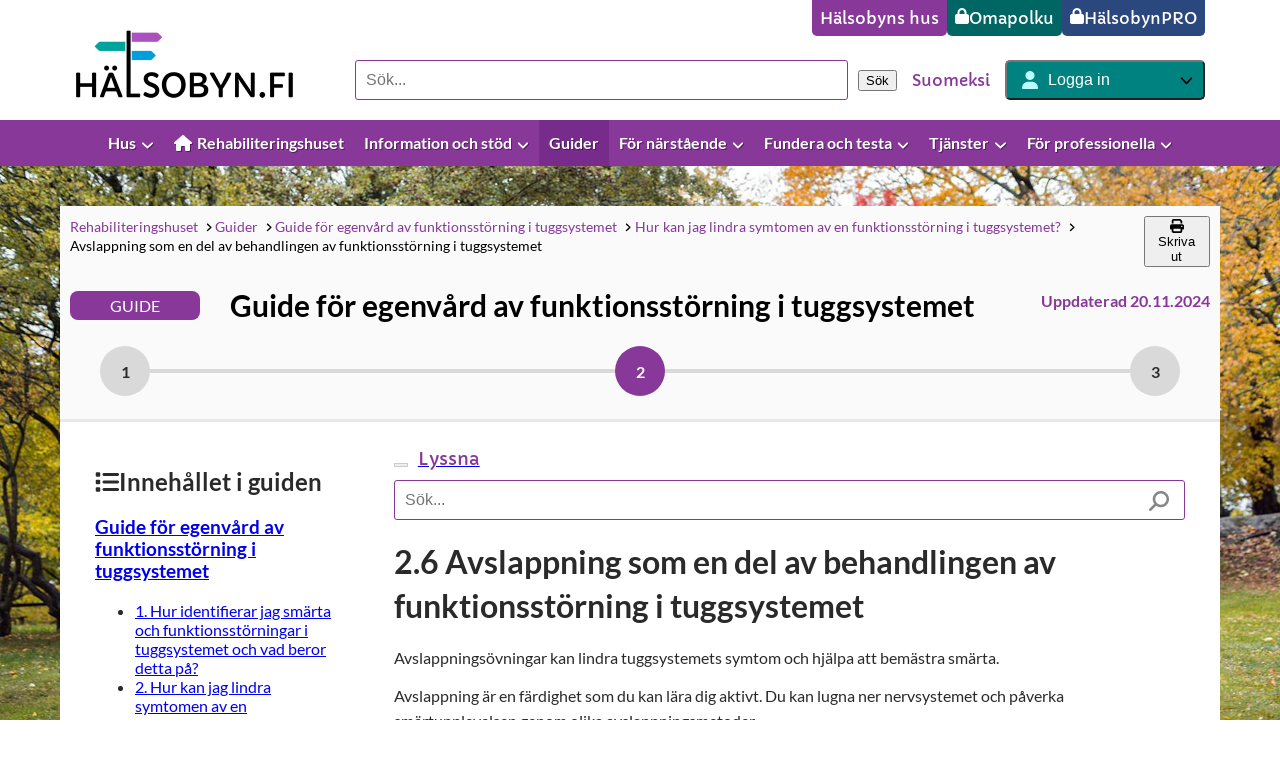

--- FILE ---
content_type: text/css; charset=UTF-8
request_url: https://www.terveyskyla.fi/_next/static/css/cac748889037b4f1.css
body_size: 6388
content:
:host,:root{--fa-font-solid:normal 900 1em/1 "Font Awesome 6 Free";--fa-font-regular:normal 400 1em/1 "Font Awesome 6 Free";--fa-font-light:normal 300 1em/1 "Font Awesome 6 Pro";--fa-font-thin:normal 100 1em/1 "Font Awesome 6 Pro";--fa-font-duotone:normal 900 1em/1 "Font Awesome 6 Duotone";--fa-font-duotone-regular:normal 400 1em/1 "Font Awesome 6 Duotone";--fa-font-duotone-light:normal 300 1em/1 "Font Awesome 6 Duotone";--fa-font-duotone-thin:normal 100 1em/1 "Font Awesome 6 Duotone";--fa-font-brands:normal 400 1em/1 "Font Awesome 6 Brands";--fa-font-sharp-solid:normal 900 1em/1 "Font Awesome 6 Sharp";--fa-font-sharp-regular:normal 400 1em/1 "Font Awesome 6 Sharp";--fa-font-sharp-light:normal 300 1em/1 "Font Awesome 6 Sharp";--fa-font-sharp-thin:normal 100 1em/1 "Font Awesome 6 Sharp";--fa-font-sharp-duotone-solid:normal 900 1em/1 "Font Awesome 6 Sharp Duotone";--fa-font-sharp-duotone-regular:normal 400 1em/1 "Font Awesome 6 Sharp Duotone";--fa-font-sharp-duotone-light:normal 300 1em/1 "Font Awesome 6 Sharp Duotone";--fa-font-sharp-duotone-thin:normal 100 1em/1 "Font Awesome 6 Sharp Duotone"}svg.svg-inline--fa:not(:host),svg.svg-inline--fa:not(:root){overflow:visible;box-sizing:content-box}.svg-inline--fa{display:var(--fa-display,inline-block);height:1em;overflow:visible;vertical-align:-.125em}.svg-inline--fa.fa-2xs{vertical-align:.1em}.svg-inline--fa.fa-xs{vertical-align:0}.svg-inline--fa.fa-sm{vertical-align:-.07143em}.svg-inline--fa.fa-lg{vertical-align:-.2em}.svg-inline--fa.fa-xl{vertical-align:-.25em}.svg-inline--fa.fa-2xl{vertical-align:-.3125em}.svg-inline--fa.fa-pull-left{margin-right:var(--fa-pull-margin,.3em);width:auto}.svg-inline--fa.fa-pull-right{margin-left:var(--fa-pull-margin,.3em);width:auto}.svg-inline--fa.fa-li{width:var(--fa-li-width,2em);top:.25em}.svg-inline--fa.fa-fw{width:var(--fa-fw-width,1.25em)}.fa-layers svg.svg-inline--fa{bottom:0;left:0;margin:auto;position:absolute;right:0;top:0}.fa-layers-counter,.fa-layers-text{display:inline-block;position:absolute;text-align:center}.fa-layers{display:inline-block;height:1em;position:relative;text-align:center;vertical-align:-.125em;width:1em}.fa-layers svg.svg-inline--fa{transform-origin:center center}.fa-layers-text{left:50%;top:50%;transform:translate(-50%,-50%);transform-origin:center center}.fa-layers-counter{background-color:var(--fa-counter-background-color,#ff253a);border-radius:var(--fa-counter-border-radius,1em);box-sizing:border-box;color:var(--fa-inverse,#fff);line-height:var(--fa-counter-line-height,1);max-width:var(--fa-counter-max-width,5em);min-width:var(--fa-counter-min-width,1.5em);overflow:hidden;padding:var(--fa-counter-padding,.25em .5em);right:var(--fa-right,0);text-overflow:ellipsis;top:var(--fa-top,0);transform:scale(var(--fa-counter-scale,.25));transform-origin:top right}.fa-layers-bottom-right{bottom:var(--fa-bottom,0);right:var(--fa-right,0);top:auto;transform:scale(var(--fa-layers-scale,.25));transform-origin:bottom right}.fa-layers-bottom-left{bottom:var(--fa-bottom,0);left:var(--fa-left,0);right:auto;top:auto;transform:scale(var(--fa-layers-scale,.25));transform-origin:bottom left}.fa-layers-top-right{top:var(--fa-top,0);right:var(--fa-right,0);transform:scale(var(--fa-layers-scale,.25));transform-origin:top right}.fa-layers-top-left{left:var(--fa-left,0);right:auto;top:var(--fa-top,0);transform:scale(var(--fa-layers-scale,.25));transform-origin:top left}.fa-1x{font-size:1em}.fa-2x{font-size:2em}.fa-3x{font-size:3em}.fa-4x{font-size:4em}.fa-5x{font-size:5em}.fa-6x{font-size:6em}.fa-7x{font-size:7em}.fa-8x{font-size:8em}.fa-9x{font-size:9em}.fa-10x{font-size:10em}.fa-2xs{font-size:.625em;line-height:.1em;vertical-align:.225em}.fa-xs{font-size:.75em;line-height:.08333em;vertical-align:.125em}.fa-sm{font-size:.875em;line-height:.07143em;vertical-align:.05357em}.fa-lg{font-size:1.25em;line-height:.05em;vertical-align:-.075em}.fa-xl{font-size:1.5em;line-height:.04167em;vertical-align:-.125em}.fa-2xl{font-size:2em;line-height:.03125em;vertical-align:-.1875em}.fa-fw{text-align:center;width:1.25em}.fa-ul{list-style-type:none;margin-left:var(--fa-li-margin,2.5em);padding-left:0}.fa-ul>li{position:relative}.fa-li{left:calc(-1 * var(--fa-li-width, 2em));position:absolute;text-align:center;width:var(--fa-li-width,2em);line-height:inherit}.fa-border{border-color:var(--fa-border-color,#eee);border-radius:var(--fa-border-radius,.1em);border-style:var(--fa-border-style,solid);border-width:var(--fa-border-width,.08em);padding:var(--fa-border-padding,.2em .25em .15em)}.fa-pull-left{float:left;margin-right:var(--fa-pull-margin,.3em)}.fa-pull-right{float:right;margin-left:var(--fa-pull-margin,.3em)}.fa-beat{animation-name:fa-beat;animation-delay:var(--fa-animation-delay,0s);animation-direction:var(--fa-animation-direction,normal);animation-duration:var(--fa-animation-duration,1s);animation-iteration-count:var(--fa-animation-iteration-count,infinite);animation-timing-function:var(--fa-animation-timing,ease-in-out)}.fa-bounce{animation-name:fa-bounce;animation-delay:var(--fa-animation-delay,0s);animation-direction:var(--fa-animation-direction,normal);animation-duration:var(--fa-animation-duration,1s);animation-iteration-count:var(--fa-animation-iteration-count,infinite);animation-timing-function:var(--fa-animation-timing,cubic-bezier(.28,.84,.42,1))}.fa-fade{animation-name:fa-fade;animation-iteration-count:var(--fa-animation-iteration-count,infinite);animation-timing-function:var(--fa-animation-timing,cubic-bezier(.4,0,.6,1))}.fa-beat-fade,.fa-fade{animation-delay:var(--fa-animation-delay,0s);animation-direction:var(--fa-animation-direction,normal);animation-duration:var(--fa-animation-duration,1s)}.fa-beat-fade{animation-name:fa-beat-fade;animation-iteration-count:var(--fa-animation-iteration-count,infinite);animation-timing-function:var(--fa-animation-timing,cubic-bezier(.4,0,.6,1))}.fa-flip{animation-name:fa-flip;animation-delay:var(--fa-animation-delay,0s);animation-direction:var(--fa-animation-direction,normal);animation-duration:var(--fa-animation-duration,1s);animation-iteration-count:var(--fa-animation-iteration-count,infinite);animation-timing-function:var(--fa-animation-timing,ease-in-out)}.fa-shake{animation-name:fa-shake;animation-duration:var(--fa-animation-duration,1s);animation-iteration-count:var(--fa-animation-iteration-count,infinite);animation-timing-function:var(--fa-animation-timing,linear)}.fa-shake,.fa-spin{animation-delay:var(--fa-animation-delay,0s);animation-direction:var(--fa-animation-direction,normal)}.fa-spin{animation-name:fa-spin;animation-duration:var(--fa-animation-duration,2s);animation-iteration-count:var(--fa-animation-iteration-count,infinite);animation-timing-function:var(--fa-animation-timing,linear)}.fa-spin-reverse{--fa-animation-direction:reverse}.fa-pulse,.fa-spin-pulse{animation-name:fa-spin;animation-direction:var(--fa-animation-direction,normal);animation-duration:var(--fa-animation-duration,1s);animation-iteration-count:var(--fa-animation-iteration-count,infinite);animation-timing-function:var(--fa-animation-timing,steps(8))}@media (prefers-reduced-motion:reduce){.fa-beat,.fa-beat-fade,.fa-bounce,.fa-fade,.fa-flip,.fa-pulse,.fa-shake,.fa-spin,.fa-spin-pulse{animation-delay:-1ms;animation-duration:1ms;animation-iteration-count:1;transition-delay:0s;transition-duration:0s}}@keyframes fa-beat{0%,90%{transform:scale(1)}45%{transform:scale(var(--fa-beat-scale,1.25))}}@keyframes fa-bounce{0%{transform:scale(1) translateY(0)}10%{transform:scale(var(--fa-bounce-start-scale-x,1.1),var(--fa-bounce-start-scale-y,.9)) translateY(0)}30%{transform:scale(var(--fa-bounce-jump-scale-x,.9),var(--fa-bounce-jump-scale-y,1.1)) translateY(var(--fa-bounce-height,-.5em))}50%{transform:scale(var(--fa-bounce-land-scale-x,1.05),var(--fa-bounce-land-scale-y,.95)) translateY(0)}57%{transform:scale(1) translateY(var(--fa-bounce-rebound,-.125em))}64%{transform:scale(1) translateY(0)}to{transform:scale(1) translateY(0)}}@keyframes fa-fade{50%{opacity:var(--fa-fade-opacity,.4)}}@keyframes fa-beat-fade{0%,to{opacity:var(--fa-beat-fade-opacity,.4);transform:scale(1)}50%{opacity:1;transform:scale(var(--fa-beat-fade-scale,1.125))}}@keyframes fa-flip{50%{transform:rotate3d(var(--fa-flip-x,0),var(--fa-flip-y,1),var(--fa-flip-z,0),var(--fa-flip-angle,-180deg))}}@keyframes fa-shake{0%{transform:rotate(-15deg)}4%{transform:rotate(15deg)}24%,8%{transform:rotate(-18deg)}12%,28%{transform:rotate(18deg)}16%{transform:rotate(-22deg)}20%{transform:rotate(22deg)}32%{transform:rotate(-12deg)}36%{transform:rotate(12deg)}40%,to{transform:rotate(0deg)}}@keyframes fa-spin{0%{transform:rotate(0deg)}to{transform:rotate(1turn)}}.fa-rotate-90{transform:rotate(90deg)}.fa-rotate-180{transform:rotate(180deg)}.fa-rotate-270{transform:rotate(270deg)}.fa-flip-horizontal{transform:scaleX(-1)}.fa-flip-vertical{transform:scaleY(-1)}.fa-flip-both,.fa-flip-horizontal.fa-flip-vertical{transform:scale(-1)}.fa-rotate-by{transform:rotate(var(--fa-rotate-angle,0))}.fa-stack{display:inline-block;vertical-align:middle;height:2em;position:relative;width:2.5em}.fa-stack-1x,.fa-stack-2x{bottom:0;left:0;margin:auto;position:absolute;right:0;top:0;z-index:var(--fa-stack-z-index,auto)}.svg-inline--fa.fa-stack-1x{height:1em;width:1.25em}.svg-inline--fa.fa-stack-2x{height:2em;width:2.5em}.fa-inverse{color:var(--fa-inverse,#fff)}.fa-sr-only,.fa-sr-only-focusable:not(:focus),.sr-only,.sr-only-focusable:not(:focus){position:absolute;width:1px;height:1px;padding:0;margin:-1px;overflow:hidden;clip:rect(0,0,0,0);white-space:nowrap;border-width:0}.svg-inline--fa .fa-primary{fill:var(--fa-primary-color,currentColor);opacity:var(--fa-primary-opacity,1)}.svg-inline--fa .fa-secondary{fill:var(--fa-secondary-color,currentColor)}.svg-inline--fa .fa-secondary,.svg-inline--fa.fa-swap-opacity .fa-primary{opacity:var(--fa-secondary-opacity,.4)}.svg-inline--fa.fa-swap-opacity .fa-secondary{opacity:var(--fa-primary-opacity,1)}.svg-inline--fa mask .fa-primary,.svg-inline--fa mask .fa-secondary{fill:black}:root{--color-light-blue-background:#e5f5fb;--color-dark-purple:#873899;--color-green:#00a39b;--color-blue:#009ddb;--color-black:#000;--color-white:#fff;--color-red:#ec0000;--color-dark-red:#c80000;--color-dark-blue-variant:#337ab7;--color-yellow:#ffc107;--color-super-light-grey:#f7f7f7;--color-dark-charcoal:#333;--color-purple:#aa50be;--color-dark-green:#006664;--color-dark-blue:#2a477e;--color-user-login-button:#008380;--color--pale-turquoise:#b9fffe;--color-light-blue:#e1f6fb;--color-apple:#e6f9e3;--color-white-smoke:#efefef;--color-light-grey:#4b4b4f;--color-dark-grey:#2a2a2a;--color-grey-53:#878787;--color-dim-grey:#696969;--color-alice-blue:#f6f9fc;--color-darker-purple:#772b8a;--color-lightest-grey:#d3d3d3;--color-search-pagination:#757474;--color-pagination-prev-next:#ababab;--color-pink:#f9e7f0;--color-guide-grey:#d9d9d9;--font-family-lato:"Lato",sans-serif;--font-family-capriola:"Capriola",sans-serif;--font-family-helvetica:"Helvetica Neue",Helvetica,Arial,sans-serif;--typography-h1:var(--color-dark-purple)}@font-face{font-display:swap;font-family:Capriola;font-style:normal;font-weight:400;src:url(/_next/static/media/capriola-v14-latin-regular.efec42ed.woff2) format("woff2")}@font-face{font-display:swap;font-family:Lato;font-style:normal;font-weight:400;src:url(/_next/static/media/lato-v24-latin-regular.b7ffde23.woff2) format("woff2")}@font-face{font-display:swap;font-family:Lato;font-style:normal;font-weight:700;src:url(/_next/static/media/lato-v24-latin-700.d5eb20bc.woff2) format("woff2")}*,:after,:before{--tw-border-spacing-x:0;--tw-border-spacing-y:0;--tw-translate-x:0;--tw-translate-y:0;--tw-rotate:0;--tw-skew-x:0;--tw-skew-y:0;--tw-scale-x:1;--tw-scale-y:1;--tw-pan-x: ;--tw-pan-y: ;--tw-pinch-zoom: ;--tw-scroll-snap-strictness:proximity;--tw-gradient-from-position: ;--tw-gradient-via-position: ;--tw-gradient-to-position: ;--tw-ordinal: ;--tw-slashed-zero: ;--tw-numeric-figure: ;--tw-numeric-spacing: ;--tw-numeric-fraction: ;--tw-ring-inset: ;--tw-ring-offset-width:0px;--tw-ring-offset-color:#fff;--tw-ring-color:rgb(59 130 246/0.5);--tw-ring-offset-shadow:0 0 #0000;--tw-ring-shadow:0 0 #0000;--tw-shadow:0 0 #0000;--tw-shadow-colored:0 0 #0000;--tw-blur: ;--tw-brightness: ;--tw-contrast: ;--tw-grayscale: ;--tw-hue-rotate: ;--tw-invert: ;--tw-saturate: ;--tw-sepia: ;--tw-drop-shadow: ;--tw-backdrop-blur: ;--tw-backdrop-brightness: ;--tw-backdrop-contrast: ;--tw-backdrop-grayscale: ;--tw-backdrop-hue-rotate: ;--tw-backdrop-invert: ;--tw-backdrop-opacity: ;--tw-backdrop-saturate: ;--tw-backdrop-sepia: ;--tw-contain-size: ;--tw-contain-layout: ;--tw-contain-paint: ;--tw-contain-style: }::backdrop{--tw-border-spacing-x:0;--tw-border-spacing-y:0;--tw-translate-x:0;--tw-translate-y:0;--tw-rotate:0;--tw-skew-x:0;--tw-skew-y:0;--tw-scale-x:1;--tw-scale-y:1;--tw-pan-x: ;--tw-pan-y: ;--tw-pinch-zoom: ;--tw-scroll-snap-strictness:proximity;--tw-gradient-from-position: ;--tw-gradient-via-position: ;--tw-gradient-to-position: ;--tw-ordinal: ;--tw-slashed-zero: ;--tw-numeric-figure: ;--tw-numeric-spacing: ;--tw-numeric-fraction: ;--tw-ring-inset: ;--tw-ring-offset-width:0px;--tw-ring-offset-color:#fff;--tw-ring-color:rgb(59 130 246/0.5);--tw-ring-offset-shadow:0 0 #0000;--tw-ring-shadow:0 0 #0000;--tw-shadow:0 0 #0000;--tw-shadow-colored:0 0 #0000;--tw-blur: ;--tw-brightness: ;--tw-contrast: ;--tw-grayscale: ;--tw-hue-rotate: ;--tw-invert: ;--tw-saturate: ;--tw-sepia: ;--tw-drop-shadow: ;--tw-backdrop-blur: ;--tw-backdrop-brightness: ;--tw-backdrop-contrast: ;--tw-backdrop-grayscale: ;--tw-backdrop-hue-rotate: ;--tw-backdrop-invert: ;--tw-backdrop-opacity: ;--tw-backdrop-saturate: ;--tw-backdrop-sepia: ;--tw-contain-size: ;--tw-contain-layout: ;--tw-contain-paint: ;--tw-contain-style: }.etriage a{text-decoration-line:underline}.etriage a:hover{text-decoration-thickness:2px}.etriage h1,.etriage h2,.etriage h3,.etriage h4,.etriage h5,.etriage h6{font-family:var(--font-family-capriola);font-weight:300}.etriage ul{margin:0;padding-left:1.75rem}.etriage ul li::marker{font-size:1.2em}.tktp-hover{text-underline-offset:2px}.tktp-hover:hover,.tktp-warning-link:focus{text-decoration-line:underline;text-decoration-thickness:2px}.tktp-warning-link:focus{outline-style:solid;outline-offset:2px;outline-color:var(--color-black)}.tktp-warning-link,.tktp-warning-link:focus{text-underline-offset:2px}.tktp-warning-link:hover{text-decoration-line:underline;text-decoration-thickness:2px}.tktp-warning-link{min-width:6rem;padding:.75rem;color:var(--color-black);outline-style:solid;outline-color:var(--color-yellow)}@media (min-width:768px){.tktp-warning-link{min-width:10rem;padding:1rem}}.tw-sr-only{position:absolute;width:1px;height:1px;padding:0;margin:-1px;overflow:hidden;clip:rect(0,0,0,0);white-space:nowrap;border-width:0}.tw-fixed{position:fixed}.tw-absolute{position:absolute}.tw-relative{position:relative}.tw-inset-0{inset:0}.tw-bottom-\[calc\(100\%\+8px\)\]{bottom:calc(100% + 8px)}.tw-left-0{left:0}.tw-right-0{right:0}.tw-right-12{right:3rem}.tw-right-2{right:.5rem}.tw-top-0{top:0}.tw-z-0{z-index:0}.tw-z-10{z-index:10}.tw-z-50{z-index:50}.tw-z-\[9001\]{z-index:9001}.tw-float-right{float:right}.tw-m-0{margin:0}.tw--my-\[3px\]{margin-top:-3px;margin-bottom:-3px}.tw-mx-auto{margin-left:auto;margin-right:auto}.tw-my-0{margin-top:0;margin-bottom:0}.tw-my-6{margin-top:1.5rem;margin-bottom:1.5rem}.tw-my-auto{margin-top:auto;margin-bottom:auto}.tw--mb-4{margin-bottom:-1rem}.tw--ml-0\.5{margin-left:-.125rem}.tw--mt-12{margin-top:-3rem}.tw--mt-14{margin-top:-3.5rem}.tw-mb-1{margin-bottom:.25rem}.tw-mb-2{margin-bottom:.5rem}.tw-mb-4{margin-bottom:1rem}.tw-ml-0{margin-left:0}.tw-ml-1{margin-left:.25rem}.tw-ml-2{margin-left:.5rem}.tw-ml-3{margin-left:.75rem}.tw-mr-0{margin-right:0}.tw-mr-1{margin-right:.25rem}.tw-mr-4{margin-right:1rem}.tw-mt-0{margin-top:0}.tw-mt-1{margin-top:.25rem}.tw-mt-4{margin-top:1rem}.tw-inline-block{display:inline-block}.tw-flex{display:flex}.tw-inline-flex{display:inline-flex}.tw-grid{display:grid}.tw-hidden{display:none}.tw-h-0{height:0}.tw-h-3{height:.75rem}.tw-h-6{height:1.5rem}.tw-h-9{height:2.25rem}.tw-h-\[25px\]{height:25px}.tw-h-\[37px\]{height:37px}.tw-h-\[82px\]{height:82px}.tw-h-full{height:100%}.tw-max-h-\[225px\]{max-height:225px}.tw-max-h-\[400px\]{max-height:400px}.tw-min-h-screen{min-height:100vh}.tw-w-3{width:.75rem}.tw-w-6{width:1.5rem}.tw-w-\[140px\]{width:140px}.tw-w-\[82px\]{width:82px}.tw-w-fit{width:-moz-fit-content;width:fit-content}.tw-w-full{width:100%}.tw-max-w-3xl{max-width:48rem}.tw-max-w-4xl{max-width:56rem}.tw-max-w-52{max-width:13rem}.tw-max-w-\[118px\]{max-width:118px}.tw-max-w-\[140px\]{max-width:140px}.tw-max-w-\[480px\]{max-width:480px}.tw-max-w-lg{max-width:32rem}.tw-flex-1{flex:1 1 0%}.tw-flex-shrink-0{flex-shrink:0}.tw-scale-110{--tw-scale-x:1.1;--tw-scale-y:1.1;transform:translate(var(--tw-translate-x),var(--tw-translate-y)) rotate(var(--tw-rotate)) skewX(var(--tw-skew-x)) skewY(var(--tw-skew-y)) scaleX(var(--tw-scale-x)) scaleY(var(--tw-scale-y))}@keyframes tw-pulse{50%{opacity:.5}}.tw-animate-pulse{animation:tw-pulse 2s cubic-bezier(.4,0,.6,1) infinite}@keyframes tw-spin{to{transform:rotate(1turn)}}.tw-animate-spin{animation:tw-spin 1s linear infinite}.tw-cursor-pointer{cursor:pointer}.tw-list-inside{list-style-position:inside}.tw-list-decimal{list-style-type:decimal}.tw-grid-cols-1{grid-template-columns:repeat(1,minmax(0,1fr))}.tw-flex-row{flex-direction:row}.tw-flex-col{flex-direction:column}.tw-flex-wrap{flex-wrap:wrap}.tw-items-start{align-items:flex-start}.tw-items-center{align-items:center}.tw-justify-end{justify-content:flex-end}.tw-justify-center{justify-content:center}.tw-justify-between{justify-content:space-between}.tw-gap-0{gap:0}.tw-gap-1{gap:.25rem}.tw-gap-2{gap:.5rem}.tw-gap-4{gap:1rem}.tw-gap-x-2{-moz-column-gap:.5rem;column-gap:.5rem}.tw-gap-x-3{-moz-column-gap:.75rem;column-gap:.75rem}.tw-gap-x-4{-moz-column-gap:1rem;column-gap:1rem}.tw-gap-y-16{row-gap:4rem}.tw-gap-y-2{row-gap:.5rem}.tw-gap-y-3{row-gap:.75rem}.tw-gap-y-4{row-gap:1rem}.tw-gap-y-6{row-gap:1.5rem}.tw-space-y-2>:not([hidden])~:not([hidden]){--tw-space-y-reverse:0;margin-top:calc(.5rem * calc(1 - var(--tw-space-y-reverse)));margin-bottom:calc(.5rem * var(--tw-space-y-reverse))}.tw-space-y-3>:not([hidden])~:not([hidden]){--tw-space-y-reverse:0;margin-top:calc(.75rem * calc(1 - var(--tw-space-y-reverse)));margin-bottom:calc(.75rem * var(--tw-space-y-reverse))}.tw-space-y-4>:not([hidden])~:not([hidden]){--tw-space-y-reverse:0;margin-top:calc(1rem * calc(1 - var(--tw-space-y-reverse)));margin-bottom:calc(1rem * var(--tw-space-y-reverse))}.tw-overflow-hidden{overflow:hidden}.tw-overflow-y-auto{overflow-y:auto}.tw-overflow-x-hidden{overflow-x:hidden}.tw-whitespace-normal{white-space:normal}.tw-break-words{overflow-wrap:break-word}.tw-break-all{word-break:break-all}.tw-rounded{border-radius:.25rem}.tw-rounded-full{border-radius:9999px}.tw-rounded-lg{border-radius:.5rem}.tw-rounded-md{border-radius:.375rem}.tw-rounded-b{border-bottom-right-radius:.25rem;border-bottom-left-radius:.25rem}.tw-rounded-t{border-top-left-radius:.25rem;border-top-right-radius:.25rem}.tw-rounded-t-md{border-top-left-radius:.375rem;border-top-right-radius:.375rem}.tw-border{border-width:1px}.tw-border-0{border-width:0}.tw-border-b{border-bottom-width:1px}.tw-border-t{border-top-width:1px}.tw-border-solid{border-style:solid}.tw-border-none{border-style:none}.tw-border-gray-300{--tw-border-opacity:1;border-color:rgb(209 213 219/var(--tw-border-opacity,1))}.tw-border-gray-400{--tw-border-opacity:1;border-color:rgb(156 163 175/var(--tw-border-opacity,1))}.tw-bg-dark-purple{background-color:var(--color-dark-purple)}.tw-bg-gray-100{--tw-bg-opacity:1;background-color:rgb(243 244 246/var(--tw-bg-opacity,1))}.tw-bg-gray-300{--tw-bg-opacity:1;background-color:rgb(209 213 219/var(--tw-bg-opacity,1))}.tw-bg-purple-50{--tw-bg-opacity:1;background-color:rgb(250 245 255/var(--tw-bg-opacity,1))}.tw-bg-super-light-grey{background-color:var(--color-super-light-grey)}.tw-bg-transparent{background-color:transparent}.tw-bg-white{--tw-bg-opacity:1;background-color:rgb(255 255 255/var(--tw-bg-opacity,1))}.tw-bg-white-smoke{background-color:var(--color-white-smoke)}.tw-p-0{padding:0}.tw-p-1{padding:.25rem}.tw-p-2{padding:.5rem}.tw-p-3{padding:.75rem}.tw-p-4{padding:1rem}.tw-p-6{padding:1.5rem}.tw-p-8{padding:2rem}.tw-px-1{padding-left:.25rem;padding-right:.25rem}.tw-px-2{padding-left:.5rem;padding-right:.5rem}.tw-px-3{padding-left:.75rem;padding-right:.75rem}.tw-px-4{padding-left:1rem;padding-right:1rem}.tw-px-6{padding-left:1.5rem;padding-right:1.5rem}.tw-px-8{padding-left:2rem;padding-right:2rem}.tw-py-0{padding-top:0;padding-bottom:0}.tw-py-1{padding-top:.25rem;padding-bottom:.25rem}.tw-py-3{padding-top:.75rem;padding-bottom:.75rem}.tw-py-4{padding-top:1rem;padding-bottom:1rem}.tw-py-6{padding-top:1.5rem;padding-bottom:1.5rem}.tw-py-8{padding-top:2rem;padding-bottom:2rem}.tw-py-\[3px\]{padding-top:3px;padding-bottom:3px}.tw-pb-1{padding-bottom:.25rem}.tw-pb-4{padding-bottom:1rem}.tw-pb-6{padding-bottom:1.5rem}.tw-pt-3{padding-top:.75rem}.tw-text-left{text-align:left}.tw-text-center{text-align:center}.tw-align-middle{vertical-align:middle}.tw-font-capriola{font-family:var(--font-family-capriola)}.tw-text-2xl{font-size:1.5rem;line-height:2rem}.tw-text-3xl{font-size:1.875rem;line-height:2.25rem}.tw-text-base{font-size:1rem;line-height:1.5rem}.tw-text-lg{font-size:1.125rem;line-height:1.75rem}.tw-text-sm{font-size:.875rem;line-height:1.25rem}.tw-text-xl{font-size:1.25rem;line-height:1.75rem}.tw-text-xs{font-size:.75rem;line-height:1rem}.tw-font-bold{font-weight:700}.tw-font-light{font-weight:300}.tw-font-medium{font-weight:500}.tw-font-semibold{font-weight:600}.tw-leading-none{line-height:1}.tw-leading-relaxed{line-height:1.625}.tw-text-\[\#8e24aa\]{--tw-text-opacity:1;color:rgb(142 36 170/var(--tw-text-opacity,1))}.tw-text-dark-blue{color:var(--color-dark-blue)}.tw-text-dark-purple{color:var(--color-dark-purple)}.tw-text-gray-50{--tw-text-opacity:1;color:rgb(249 250 251/var(--tw-text-opacity,1))}.tw-text-gray-600{--tw-text-opacity:1;color:rgb(75 85 99/var(--tw-text-opacity,1))}.tw-text-gray-700{--tw-text-opacity:1;color:rgb(55 65 81/var(--tw-text-opacity,1))}.tw-text-gray-800{--tw-text-opacity:1;color:rgb(31 41 55/var(--tw-text-opacity,1))}.tw-text-purple-600{--tw-text-opacity:1;color:rgb(147 51 234/var(--tw-text-opacity,1))}.tw-text-white{--tw-text-opacity:1;color:rgb(255 255 255/var(--tw-text-opacity,1))}.tw-text-yellow{color:var(--color-yellow)}.tw-underline{text-decoration-line:underline}.tw-no-underline{text-decoration-line:none}.tw-decoration-dark-purple{text-decoration-color:var(--color-dark-purple)}.tw-decoration-1{text-decoration-thickness:1px}.tw-decoration-2{text-decoration-thickness:2px}.tw-underline-offset-2{text-underline-offset:2px}.tw-accent-blue{accent-color:var(--color-blue)}.tw-accent-dark-purple{accent-color:var(--color-dark-purple)}.tw-opacity-70{opacity:.7}.tw-shadow-\[-4px_0px_0px_0px_rgba\(0\,163\,155\,1\)\,3px_0px_22px_-6px_rgba\(0\,0\,0\,0\.6\)\]{--tw-shadow:-4px 0px 0px 0px rgba(0,163,155,1),3px 0px 22px -6px rgba(0,0,0,0.6);--tw-shadow-colored:-4px 0px 0px 0px var(--tw-shadow-color),3px 0px 22px -6px var(--tw-shadow-color);box-shadow:var(--tw-ring-offset-shadow,0 0 #0000),var(--tw-ring-shadow,0 0 #0000),var(--tw-shadow)}.tw-shadow-\[-4px_0px_0px_0px_rgba\(220\,53\,69\,1\)\,3px_0px_22px_-6px_rgba\(0\,0\,0\,0\.6\)\]{--tw-shadow:-4px 0px 0px 0px rgba(220,53,69,1),3px 0px 22px -6px rgba(0,0,0,0.6);--tw-shadow-colored:-4px 0px 0px 0px var(--tw-shadow-color),3px 0px 22px -6px var(--tw-shadow-color);box-shadow:var(--tw-ring-offset-shadow,0 0 #0000),var(--tw-ring-shadow,0 0 #0000),var(--tw-shadow)}.tw-shadow-\[-4px_0px_0px_0px_rgba\(255\,193\,7\,1\)\,3px_0px_22px_-6px_rgba\(0\,0\,0\,0\.6\)\]{--tw-shadow:-4px 0px 0px 0px rgba(255,193,7,1),3px 0px 22px -6px rgba(0,0,0,0.6);--tw-shadow-colored:-4px 0px 0px 0px var(--tw-shadow-color),3px 0px 22px -6px var(--tw-shadow-color);box-shadow:var(--tw-ring-offset-shadow,0 0 #0000),var(--tw-ring-shadow,0 0 #0000),var(--tw-shadow)}.tw-shadow-\[-4px_0px_0px_0px_rgba\(40\,168\,69\,1\)\,3px_0px_22px_-6px_rgba\(0\,0\,0\,0\.6\)\]{--tw-shadow:-4px 0px 0px 0px rgba(40,168,69,1),3px 0px 22px -6px rgba(0,0,0,0.6);--tw-shadow-colored:-4px 0px 0px 0px var(--tw-shadow-color),3px 0px 22px -6px var(--tw-shadow-color);box-shadow:var(--tw-ring-offset-shadow,0 0 #0000),var(--tw-ring-shadow,0 0 #0000),var(--tw-shadow)}.tw-shadow-\[0px_0px_22px_-6px_rgba\(0\,0\,0\,0\.6\)\]{--tw-shadow:0px 0px 22px -6px rgba(0,0,0,0.6);--tw-shadow-colored:0px 0px 22px -6px var(--tw-shadow-color)}.tw-shadow-\[0px_0px_22px_-6px_rgba\(0\,0\,0\,0\.6\)\],.tw-shadow-border-bottom{box-shadow:var(--tw-ring-offset-shadow,0 0 #0000),var(--tw-ring-shadow,0 0 #0000),var(--tw-shadow)}.tw-shadow-border-bottom{--tw-shadow:0px 1px 1px 0px rgba(0,0,0,0.4);--tw-shadow-colored:0px 1px 1px 0px var(--tw-shadow-color)}.tw-shadow-border-top{--tw-shadow:0px -1px 1px 0px rgba(0,0,0,0.4);--tw-shadow-colored:0px -1px 1px 0px var(--tw-shadow-color)}.tw-shadow-border-top,.tw-shadow-lg{box-shadow:var(--tw-ring-offset-shadow,0 0 #0000),var(--tw-ring-shadow,0 0 #0000),var(--tw-shadow)}.tw-shadow-lg{--tw-shadow:0 10px 15px -3px rgb(0 0 0/0.1),0 4px 6px -4px rgb(0 0 0/0.1);--tw-shadow-colored:0 10px 15px -3px var(--tw-shadow-color),0 4px 6px -4px var(--tw-shadow-color)}.tw-shadow-sm{--tw-shadow:0 1px 2px 0 rgb(0 0 0/0.05);--tw-shadow-colored:0 1px 2px 0 var(--tw-shadow-color);box-shadow:var(--tw-ring-offset-shadow,0 0 #0000),var(--tw-ring-shadow,0 0 #0000),var(--tw-shadow)}.tw-outline{outline-style:solid}.tw-outline-1{outline-width:1px}.tw-outline-2{outline-width:2px}.tw-outline-\[1px\]{outline-width:1px}.tw-outline-\[\#00000066\]{outline-color:#00000066}.tw-outline-dark-grey{outline-color:var(--color-dark-grey)}.tw-backdrop-brightness-50{--tw-backdrop-brightness:brightness(.5);backdrop-filter:var(--tw-backdrop-blur) var(--tw-backdrop-brightness) var(--tw-backdrop-contrast) var(--tw-backdrop-grayscale) var(--tw-backdrop-hue-rotate) var(--tw-backdrop-invert) var(--tw-backdrop-opacity) var(--tw-backdrop-saturate) var(--tw-backdrop-sepia)}.tw-transition-all{transition-property:all;transition-timing-function:cubic-bezier(.4,0,.2,1);transition-duration:.15s}.tw-transition-colors{transition-property:color,background-color,border-color,text-decoration-color,fill,stroke;transition-timing-function:cubic-bezier(.4,0,.2,1);transition-duration:.15s}.\[animation-duration\:2s\]{animation-duration:2s}body,html{font-family:var(--font-family-lato);padding:0;margin:0;font-size:16px;color:var(--color-dark-grey)}*,:after,:before{box-sizing:border-box}figure{margin:0;padding:0}.sr-only{margin:-1px;padding:0;width:1px;height:1px;position:absolute;clip:rect(0,0,0,0);overflow:hidden}.chatFrameCloseBtn,.eChatInit{cursor:pointer}@media print{.ch2-dialog,.ch2-icon.ch2-visible,.no-print,.sr-only{display:none!important}}body[data-scroll-locked]{padding-right:0!important}.avatar-body-part{fill:transparent;transition:all .3s}.avatar-body-part.tw-opacity-70,.avatar-body-part:hover{fill:#E50083;fill-opacity:.5}.avatar-body-part.tw-opacity-70:hover{fill:#E50083;fill-opacity:.7}.avatar input[type=radio]{-webkit-appearance:auto;-moz-appearance:auto;appearance:auto;accent-color:var(--color-blue);width:18px;height:18px}@media (max-width:768px){.avatar input[type=radio]{width:24px;height:24px}}.etriage-select-mobile-button{-webkit-appearance:none;-moz-appearance:none;appearance:none;border:1px solid #d1d5db}.hover\:tw-cursor-pointer:hover{cursor:pointer}.hover\:tw-bg-dark-purple:hover{background-color:var(--color-dark-purple)}.hover\:tw-bg-gray-100:hover{--tw-bg-opacity:1;background-color:rgb(243 244 246/var(--tw-bg-opacity,1))}.hover\:tw-pb-1:hover{padding-bottom:.25rem}.hover\:tw-text-black:hover{color:var(--color-black)}.hover\:tw-text-gray-800:hover{--tw-text-opacity:1;color:rgb(31 41 55/var(--tw-text-opacity,1))}.hover\:tw-underline:hover{text-decoration-line:underline}.hover\:tw-decoration-white:hover{text-decoration-color:#fff}.hover\:tw-decoration-2:hover{text-decoration-thickness:2px}.hover\:tw-underline-offset-2:hover{text-underline-offset:2px}.hover\:tw-opacity-70:hover{opacity:.7}.hover\:tw-shadow-\[0px_2px_0px_0px_rgba\(0\2c 0\2c 0\2c 1\)\]:hover{--tw-shadow:0px 2px 0px 0px rgba(0,0,0,1);--tw-shadow-colored:0px 2px 0px 0px var(--tw-shadow-color);box-shadow:var(--tw-ring-offset-shadow,0 0 #0000),var(--tw-ring-shadow,0 0 #0000),var(--tw-shadow)}.focus\:tw-outline-none:focus{outline:2px solid transparent;outline-offset:2px}.focus\:tw-outline-offset-4:focus{outline-offset:4px}.focus\:tw-ring-2:focus{--tw-ring-offset-shadow:var(--tw-ring-inset) 0 0 0 var(--tw-ring-offset-width) var(--tw-ring-offset-color);--tw-ring-shadow:var(--tw-ring-inset) 0 0 0 calc(2px + var(--tw-ring-offset-width)) var(--tw-ring-color);box-shadow:var(--tw-ring-offset-shadow),var(--tw-ring-shadow),var(--tw-shadow,0 0 #0000)}.focus\:tw-ring-dark-purple:focus{--tw-ring-color:var(--color-dark-purple)}.focus\:tw-ring-purple-600:focus{--tw-ring-opacity:1;--tw-ring-color:rgb(147 51 234/var(--tw-ring-opacity,1))}.focus\:tw-ring-offset-1:focus{--tw-ring-offset-width:1px}.tw-group:hover .group-hover\:tw-scale-110{--tw-scale-x:1.1;--tw-scale-y:1.1;transform:translate(var(--tw-translate-x),var(--tw-translate-y)) rotate(var(--tw-rotate)) skewX(var(--tw-skew-x)) skewY(var(--tw-skew-y)) scaleX(var(--tw-scale-x)) scaleY(var(--tw-scale-y))}@media (min-width:640px){.sm\:tw-ml-4{margin-left:1rem}.sm\:tw-gap-y-3{row-gap:.75rem}.sm\:tw-p-6{padding:1.5rem}.sm\:tw-px-6{padding-left:1.5rem;padding-right:1.5rem}.sm\:tw-py-6{padding-top:1.5rem}.sm\:tw-pb-6,.sm\:tw-py-6{padding-bottom:1.5rem}.sm\:tw-text-3xl{font-size:1.875rem;line-height:2.25rem}}@media (min-width:768px){.md\:tw-relative{position:relative}.md\:tw-right-6{right:1.5rem}.md\:tw-right-auto{right:auto}.md\:tw-mx-12{margin-left:3rem;margin-right:3rem}.md\:tw--mt-0{margin-top:0}.md\:tw-mb-4{margin-bottom:1rem}.md\:tw-ml-auto{margin-left:auto}.md\:tw-mr-auto{margin-right:auto}.md\:tw-flex{display:flex}.md\:tw-h-\[120px\]{height:120px}.md\:tw-h-\[150px\]{height:150px}.md\:tw-h-\[51px\]{height:51px}.md\:tw-max-h-\[700px\]{max-height:700px}.md\:tw-max-h-none{max-height:none}.md\:tw-min-h-\[120px\]{min-height:120px}.md\:tw-w-1\/2{width:50%}.md\:tw-w-\[120px\]{width:120px}.md\:tw-w-\[150px\]{width:150px}.md\:tw-w-\[200px\]{width:200px}.md\:tw-w-\[250px\]{width:250px}.md\:tw-max-w-\[158px\]{max-width:158px}.md\:tw-max-w-\[200px\]{max-width:200px}.md\:tw-grid-cols-3{grid-template-columns:repeat(3,minmax(0,1fr))}.md\:tw-flex-row{flex-direction:row}.md\:tw-items-stretch{align-items:stretch}.md\:tw-justify-between{justify-content:space-between}.md\:tw-gap-x-12{-moz-column-gap:3rem;column-gap:3rem}.md\:tw-gap-x-2{-moz-column-gap:.5rem;column-gap:.5rem}.md\:tw-gap-x-6{-moz-column-gap:1.5rem;column-gap:1.5rem}.md\:tw-gap-y-2{row-gap:.5rem}.md\:tw-gap-y-24{row-gap:6rem}.md\:tw-gap-y-4{row-gap:1rem}.md\:tw-gap-y-6{row-gap:1.5rem}.md\:tw-space-y-6>:not([hidden])~:not([hidden]){--tw-space-y-reverse:0;margin-top:calc(1.5rem * calc(1 - var(--tw-space-y-reverse)));margin-bottom:calc(1.5rem * var(--tw-space-y-reverse))}.md\:tw-rounded-lg{border-radius:.5rem}.md\:tw-rounded-l-lg{border-top-left-radius:.5rem;border-bottom-left-radius:.5rem}.md\:tw-rounded-r-lg{border-top-right-radius:.5rem;border-bottom-right-radius:.5rem}.md\:tw-border-r{border-right-width:1px}.md\:tw-border-t-0{border-top-width:0}.md\:tw-p-4{padding:1rem}.md\:tw-p-6{padding:1.5rem}.md\:tw-p-8{padding:2rem}.md\:tw-px-12{padding-left:3rem;padding-right:3rem}.md\:tw-px-4{padding-left:1rem;padding-right:1rem}.md\:tw-px-6{padding-left:1.5rem;padding-right:1.5rem}.md\:tw-py-0{padding-top:0;padding-bottom:0}.md\:tw-pt-12{padding-top:3rem}.md\:tw-pt-4{padding-top:1rem}.md\:tw-pt-6{padding-top:1.5rem}.md\:tw-text-left{text-align:left}.md\:tw-text-right{text-align:right}.md\:tw-text-2xl{font-size:1.5rem;line-height:2rem}.md\:tw-text-4xl{font-size:2.25rem;line-height:2.5rem}.md\:tw-text-5xl{font-size:3rem;line-height:1}.md\:tw-text-base{font-size:1rem;line-height:1.5rem}.md\:tw-text-lg{font-size:1.125rem;line-height:1.75rem}.md\:tw-text-xl{font-size:1.25rem;line-height:1.75rem}}@media (min-width:1024px){.lg\:tw-w-1\/2{width:50%}.lg\:tw-flex-row{flex-direction:row}.lg\:tw-flex-col{flex-direction:column}}

--- FILE ---
content_type: application/javascript; charset=UTF-8
request_url: https://www.terveyskyla.fi/_next/static/chunks/pages/%5B%5B...url%5D%5D-1f4734eb1a36f0a4.js
body_size: 536
content:
(self.webpackChunk_N_E=self.webpackChunk_N_E||[]).push([[581],{43766:(e,r,a)=>{(window.__NEXT_P=window.__NEXT_P||[]).push(["/[[...url]]",function(){return a(45917)}])},45917:(e,r,a)=>{"use strict";a.r(r),a.d(r,{__N_SSG:()=>v,default:()=>l});var i=a(37876),t=a(21885),_=a(73301);a(14232);var n=a(47987),s=a(53457),u=a(62143),o=a(19998);let d=(0,a(53357).F)().isPreviewSite;var v=!0;function l({pageId:e,currentUrl:r,parentHouseId:a,footerId:v,siteMap:l,entryCache:c,urlByLocale:w,categoryTree:f}){let p=(0,s.gq)({isPreviewPage:!1,isPreviewSite:d,pageData:(0,u.k9)(e,c),parentHouseData:(0,u.fz)(a,c),siteMap:l||void 0,currentNode:l?(0,_.So)(l,r):void 0,entryCache:c,footerData:v?(0,o.d)(v,c):void 0,urlByLocale:w,categoryTree:f});return(0,i.jsx)(s.BR.Provider,{value:p,children:(0,i.jsx)(t.A,{children:(0,i.jsx)(n.A,{})})})}}},e=>{e.O(0,[725,805,587,147,697,987,885,636,593,792],()=>e(e.s=43766)),_N_E=e.O()}]);